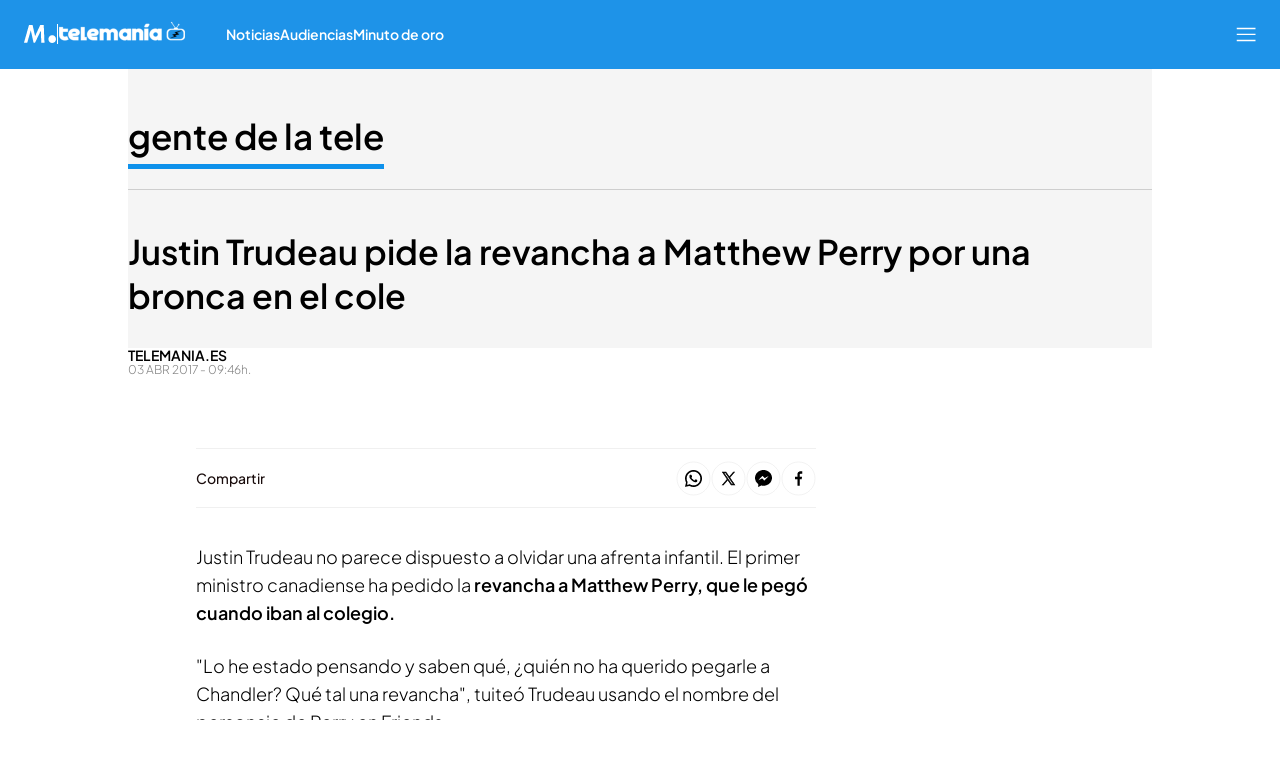

--- FILE ---
content_type: application/x-javascript
request_url: https://baul.mediaset.es/dist-maivs-modules/assets/js/sibbo/prebid_publiespana_general.min.js?hash=214748375
body_size: 607
content:
function runAmazonVideo(t){return new Promise((e,n)=>{if("undefined"==typeof window||!window.apstag)return n();try{window.apstag.fetchBids({slots:t},t=>{if(!t||!Array.isArray(t))return n();const a=t.map(t=>Object.keys(t.targeting).reduce((e,n)=>["amzniid","amznbid","amznp"].includes(n)?`${e}&${n}_${t.slotID}=${t.targeting[n]}`:`${e}&${n}=${t.targeting[n]}`,"")).reduce((t,e)=>`${t}${encodeURIComponent(e)}`,"");e(a)})}catch(t){n(t)}})}function runAmazonDisplay(t){window.apstag.fetchBids({slots:t,timeout:1e3},function(t){googletag.cmd.push(function(){apstag.setDisplayBids(),googletag.pubads().refresh()})})}!function(t,e,n,a,o,i,s){function r(n,a){e[t]._Q.push([n,a])}e[t]||(e[t]={init:function(){r("i",arguments)},fetchBids:function(){r("f",arguments)},setDisplayBids:function(){},targetingKeys:function(){return[]},_Q:[]},(i=n.createElement(a)).async=!0,i.src="//c.amazon-adsystem.com/aax2/apstag.js",(s=n.getElementsByTagName(a)[0]).parentNode.insertBefore(i,s))}("apstag",window,document,"script"),apstag.init({pubID:3655,adServer:"googletag",videoAdServer:"DFP",bidTimeout:2e3,deals:!0});var apstagSlots=[],Sibbo=function(){var t=function(t,e){if(void 0===t)throw"SIBBO Display --\x3e No se ha recibido el parametro slots";return apstagSlots=t,runAmazonDisplay(t)};return{runDisplay:t,runVideo:function(t,e){if(void 0===t)throw"SIBBO Video --\x3e No se ha recibido el parametro slots";return runAmazonVideo(t)},refreshDisplay:function(e){e?function(t){t.forEach(function(t){var e=t.getSlotElementId();apstagSlots.forEach(function(t){t.slotID==e&&apstag.fetchBids({slots:[t]},function(t){apstag.setDisplayBids()})})}),googletag.pubads().refresh(t)}(e):t(apstagSlots)}}}();